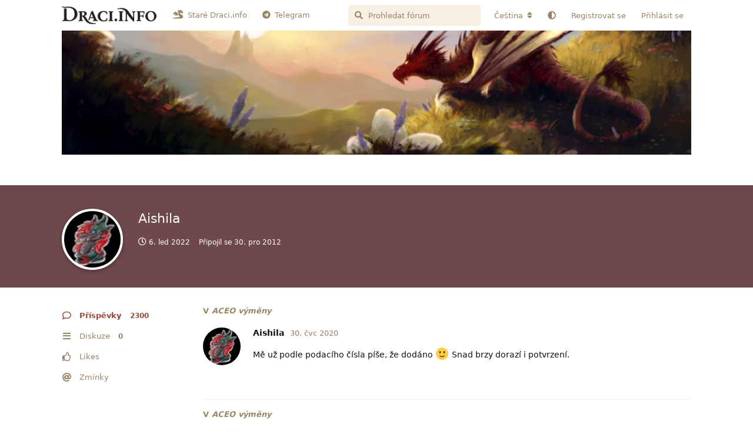

--- FILE ---
content_type: text/html; charset=utf-8
request_url: https://draci.info/u/Aishila
body_size: 5104
content:
<!doctype html>
<html  dir="ltr"        lang="cs" >
    <head>
        <meta charset="utf-8">
        <title>Aishila - Draci.info</title>

        <link rel="canonical" href="https://draci.info/u/Aishila">
<link rel="preload" href="https://draci.info/assets/forum.js?v=346cb983" as="script">
<link rel="preload" href="https://draci.info/assets/forum-cs.js?v=03ebc710" as="script">
<link rel="preload" href="https://draci.info/assets/fonts/fa-solid-900.woff2" as="font" type="font/woff2" crossorigin="">
<link rel="preload" href="https://draci.info/assets/fonts/fa-regular-400.woff2" as="font" type="font/woff2" crossorigin="">
<meta name="viewport" content="width=device-width, initial-scale=1, maximum-scale=1, minimum-scale=1">
<meta name="description" content="Profil: Aishila | 0 diskuzí | 2300 příspěvků">
<meta name="theme-color" content="#99473a">
<meta name="application-name" content="Draci.info">
<meta name="robots" content="index, follow">
<meta name="twitter:card" content="summary_large_image">
<meta name="twitter:image" content="https://draci.info/assets/avatars/7781.jpg">
<meta name="twitter:title" content="Profil uživatele Aishila">
<meta name="twitter:description" content="Profil: Aishila | 0 diskuzí | 2300 příspěvků">
<meta name="twitter:url" content="https://draci.info/u/Aishila">
<meta name="color-scheme" content="light">
<link rel="stylesheet" media="not all and (prefers-color-scheme: dark)" class="nightmode-light" href="https://draci.info/assets/forum.css?v=1658a46e" />
<link rel="stylesheet" media="(prefers-color-scheme: dark)" class="nightmode-dark" href="https://draci.info/assets/forum-dark.css?v=37a32181" />
<link rel="shortcut icon" href="https://draci.info/assets/favicon-vzr5zvnx.png">
<meta property="og:site_name" content="Draci.info">
<meta property="og:type" content="profile">
<meta property="og:image" content="https://draci.info/assets/avatars/7781.jpg">
<meta property="profile:username" content="Aishila">
<meta property="og:title" content="Profil uživatele Aishila">
<meta property="og:description" content="Profil: Aishila | 0 diskuzí | 2300 příspěvků">
<meta property="og:url" content="https://draci.info/u/Aishila">
<script type="application/ld+json">[{"@context":"http:\/\/schema.org","@type":"ProfilePage","publisher":{"@type":"Organization","name":"Draci.info","url":"https:\/\/draci.info","description":"Domov drak\u016f, drakov\u011bdc\u016f a dra\u010d\u00edch p\u0159\u00edznivc\u016f.","logo":"https:\/\/draci.info\/assets\/logo-siygof2y.png"},"image":"https:\/\/draci.info\/assets\/avatars\/7781.jpg","name":"Aishila","dateCreated":"2012-12-30T13:59:27+00:00","about":"Hv\u011bzdn\u00e1 dra\u010dice bd\u00edc\u00ed v noci nad sny sv\u00fdch p\u0159\u00e1tel","commentCount":2300,"description":"Profil: Aishila | 0 diskuz\u00ed | 2300 p\u0159\u00edsp\u011bvk\u016f","url":"https:\/\/draci.info\/u\/Aishila"},{"@context":"http:\/\/schema.org","@type":"WebSite","url":"https:\/\/draci.info\/","potentialAction":{"@type":"SearchAction","target":"https:\/\/draci.info\/?q={search_term_string}","query-input":"required name=search_term_string"}}]</script>

        <script>
            /* fof/nightmode workaround for browsers without (prefers-color-scheme) CSS media query support */
            if (!window.matchMedia('not all and (prefers-color-scheme), (prefers-color-scheme)').matches) {
                document.querySelector('link.nightmode-light').removeAttribute('media');
            }
        </script>
        
<!-- Global Site Tag (gtag.js) - Google Analytics -->
<script async src="https://www.googletagmanager.com/gtag/js?id=UA-2383892-1"></script>
<script>
    window.dataLayer = window.dataLayer || [];
    function gtag(){dataLayer.push(arguments);}
    gtag('js', new Date());
</script>

    </head>

    <body>
        <a href="/">
<img src="https://draci.info/assets/files/2022-06-09/1654757230-414884-image.png" style="display: block; margin: auto; max-width: 100%;" title="Obrázek od Malcress z kalendáře Draci.info 2021"/>
</a>


<div id="app" class="App">

    <div id="app-navigation" class="App-navigation"></div>

    <div id="drawer" class="App-drawer">

        <header id="header" class="App-header">
            <div id="header-navigation" class="Header-navigation"></div>
            <div class="container">
                <div class="Header-title">
                    <a href="https://draci.info" id="home-link">
                                                    <img src="https://draci.info/assets/logo-siygof2y.png" alt="Draci.info" class="Header-logo">
                                            </a>
                </div>
                <div id="header-primary" class="Header-primary"></div>
                <div id="header-secondary" class="Header-secondary"></div>
            </div>
        </header>

    </div>

    <main class="App-content">
        <div id="content"></div>

        <div id="flarum-loading" style="display: none">
    Načítání...
</div>

<noscript>
    <div class="Alert">
        <div class="container">
            Tento web funguje nejlépe v moderním prohlížeči se zapnutým JavaScriptem.
        </div>
    </div>
</noscript>

<div id="flarum-loading-error" style="display: none">
    <div class="Alert">
        <div class="container">
            Něco se pokazilo, když jsi se pokusil načíst plnou verzi tohoto webu. Zkus stránku natvrdo obnovit.
        </div>
    </div>
</div>

<noscript id="flarum-content">
    
</noscript>


        <div class="App-composer">
            <div class="container">
                <div id="composer"></div>
            </div>
        </div>
    </main>

</div>

<div class="container" style="text-align: center; margin-bottom: 20px;">
<a class="LinksButton Button Button--link" target="" href="https://draci.info/p/1-pravidla" title="Pravidla">Pravidla</a>

<a class="LinksButton Button Button--link" target="" href="https://draci.info/p/2-souhlas-se-zpracovanim-osobnich-udaju" title="Souhlas">Souhlas se zpracováním osobních údajů</a>
</div>


        <div id="modal"></div>
        <div id="alerts"></div>

        <script>
            document.getElementById('flarum-loading').style.display = 'block';
            var flarum = {extensions: {}};
        </script>

        <script src="https://draci.info/assets/forum.js?v=346cb983"></script>
<script src="https://draci.info/assets/forum-cs.js?v=03ebc710"></script>

        <script id="flarum-json-payload" type="application/json">{"fof-nightmode.assets.day":"https:\/\/draci.info\/assets\/forum.css?v=1658a46e","fof-nightmode.assets.night":"https:\/\/draci.info\/assets\/forum-dark.css?v=37a32181","resources":[{"type":"forums","id":"1","attributes":{"title":"Draci.info","description":"Domov drak\u016f, drakov\u011bdc\u016f a dra\u010d\u00edch p\u0159\u00edznivc\u016f.","showLanguageSelector":true,"baseUrl":"https:\/\/draci.info","basePath":"","baseOrigin":"https:\/\/draci.info","debug":false,"apiUrl":"https:\/\/draci.info\/api","welcomeTitle":"","welcomeMessage":"","themePrimaryColor":"#99473a","themeSecondaryColor":"#DE9F45","logoUrl":"https:\/\/draci.info\/assets\/logo-siygof2y.png","faviconUrl":"https:\/\/draci.info\/assets\/favicon-vzr5zvnx.png","headerHtml":"\u003Ca href=\u0022\/\u0022\u003E\n\u003Cimg src=\u0022https:\/\/draci.info\/assets\/files\/2022-06-09\/1654757230-414884-image.png\u0022 style=\u0022display: block; margin: auto; max-width: 100%;\u0022 title=\u0022Obr\u00e1zek od Malcress z kalend\u00e1\u0159e Draci.info 2021\u0022\/\u003E\n\u003C\/a\u003E\n","footerHtml":"\u003Cdiv class=\u0022container\u0022 style=\u0022text-align: center; margin-bottom: 20px;\u0022\u003E\n\u003Ca class=\u0022LinksButton Button Button--link\u0022 target=\u0022\u0022 href=\u0022https:\/\/draci.info\/p\/1-pravidla\u0022 title=\u0022Pravidla\u0022\u003EPravidla\u003C\/a\u003E\n\n\u003Ca class=\u0022LinksButton Button Button--link\u0022 target=\u0022\u0022 href=\u0022https:\/\/draci.info\/p\/2-souhlas-se-zpracovanim-osobnich-udaju\u0022 title=\u0022Souhlas\u0022\u003ESouhlas se zpracov\u00e1n\u00edm osobn\u00edch \u00fadaj\u016f\u003C\/a\u003E\n\u003C\/div\u003E","allowSignUp":true,"defaultRoute":"\/all","canViewForum":true,"canStartDiscussion":false,"canSearchUsers":false,"canCreateAccessToken":false,"canModerateAccessTokens":false,"assetsBaseUrl":"https:\/\/draci.info\/assets","canViewFlags":false,"guidelinesUrl":null,"canBypassTagCounts":false,"minPrimaryTags":"1","maxPrimaryTags":"100","minSecondaryTags":"0","maxSecondaryTags":"3","sycho-profile-cover.max_size":"1024","canSeeUserDirectoryLink":false,"userDirectoryDefaultSort":"default","userDirectorySmallCards":false,"userDirectoryDisableGlobalSearchSource":false,"userDirectoryLinkGroupMentions":true,"fof-user-bio.maxLength":200,"fof-user-bio.maxLines":0,"fof-upload.canUpload":false,"fof-upload.canDownload":true,"fof-upload.composerButtonVisiblity":"both","fof-terms.signup-legal-text":"","fof-terms.hide-updated-at":false,"fof-terms.date-format":"YYYY-MM-DD","fof-terms.canSeeUserPoliciesState":false,"theme_dark_mode":false,"fof-recaptcha.credentials.site":"6LfJ-hQTAAAAAGJqKwyc3vSXnojO5SQpN-euroil","fof-recaptcha.type":"checkbox","fof-recaptcha.signup":true,"fof-recaptcha.signin":true,"fof-recaptcha.forgot":true,"postWithoutCaptcha":false,"canStartPolls":false,"allowPollOptionImage":false,"pollMaxOptions":10,"fofNightMode_autoUnsupportedFallback":1,"fofNightMode.showThemeToggleOnHeaderAlways":false,"fof-nightmode.default_theme":0,"fof-merge-discussions.search_limit":4,"masquerade.force-profile-completion":false,"masquerade.profile-completed":false,"canViewMasquerade":false,"canHaveMasquerade":false,"fof-forum-statistics-widget.ignore_private_discussions":true,"fof-forum-statistics-widget.widget_order":0,"fof-forum-statistics-widget.discussionsCount":95,"fof-forum-statistics-widget.postsCount":51371,"fof-forum-statistics-widget.usersCount":1038,"fof-forum-statistics-widget.lastUserId":8447,"fof-discussion-thumbnail.link_to_discussion":false,"canStartPrivateDiscussion":false,"canStartPrivateDiscussionWithUsers":false,"canAddMoreThanTwoUserRecipients":false,"canStartPrivateDiscussionWithGroups":false,"canStartPrivateDiscussionWithBlockers":false,"byobu.icon-badge":"fas fa-map","byobu.icon-postAction":"far fa-map","allowUsernameMentionFormat":true,"massControls":false,"canHideDiscussionsSometime":false,"canDeleteDiscussionsSometime":false,"canLockDiscussionsSometime":false,"canStickyDiscussionsSometime":false,"canTagDiscussionsSometime":true,"clarkwinkelmannAuthorChangeCanEditUser":false,"clarkwinkelmannAuthorChangeCanEditDate":false,"antoinefr-online.titleoflist":"Online"},"relationships":{"groups":{"data":[{"type":"groups","id":"1"},{"type":"groups","id":"2"},{"type":"groups","id":"3"},{"type":"groups","id":"4"}]},"tags":{"data":[{"type":"tags","id":"2"},{"type":"tags","id":"3"},{"type":"tags","id":"6"},{"type":"tags","id":"7"},{"type":"tags","id":"9"},{"type":"tags","id":"11"},{"type":"tags","id":"12"}]},"fofTermsPolicies":{"data":[{"type":"fof-terms-policies","id":"1"},{"type":"fof-terms-policies","id":"2"}]},"links":{"data":[{"type":"links","id":"4"},{"type":"links","id":"6"}]},"online":{"data":[]}}},{"type":"groups","id":"1","attributes":{"nameSingular":"Spr\u00e1vce","namePlural":"Spr\u00e1vci","color":"#B72A2A","icon":"fas fa-wrench","isHidden":0}},{"type":"groups","id":"2","attributes":{"nameSingular":"Host","namePlural":"Host\u00e9","color":null,"icon":null,"isHidden":0}},{"type":"groups","id":"3","attributes":{"nameSingular":"\u010clen","namePlural":"\u010clenov\u00e9","color":null,"icon":null,"isHidden":0}},{"type":"groups","id":"4","attributes":{"nameSingular":"Moder\u00e1tor","namePlural":"Moder\u00e1to\u0159i","color":"#c77625","icon":"fas fa-bolt","isHidden":0}},{"type":"tags","id":"2","attributes":{"name":"Drakov\u011bdn\u00e1 f\u00f3ra","description":"Drakov\u011bda","slug":"drakovedna-fora","color":"#205f49","backgroundUrl":null,"backgroundMode":null,"icon":"fas fa-flask","discussionCount":0,"position":5,"defaultSort":null,"isChild":false,"isHidden":false,"lastPostedAt":"2023-09-28T18:27:09+00:00","canStartDiscussion":false,"canAddToDiscussion":false,"subscription":null}},{"type":"tags","id":"3","attributes":{"name":"V\u0161eobecn\u011b o Drac\u00edch","description":"V\u0161e ostatn\u00ed okolo drak\u016f","slug":"vseobecne-o-dracich","color":"#c77625","backgroundUrl":null,"backgroundMode":null,"icon":"fas fa-dragon","discussionCount":1,"position":1,"defaultSort":null,"isChild":false,"isHidden":false,"lastPostedAt":"2025-08-24T16:52:36+00:00","canStartDiscussion":false,"canAddToDiscussion":false,"subscription":null}},{"type":"tags","id":"6","attributes":{"name":"Tvorba","description":"Diskuze o obr\u00e1zkov\u00e9 a textov\u00e9 tvorb\u011b zdej\u0161\u00edch \u010dlen\u016f","slug":"tvorba","color":"#b32614","backgroundUrl":null,"backgroundMode":null,"icon":"fas fa-paint-brush","discussionCount":35,"position":2,"defaultSort":null,"isChild":false,"isHidden":false,"lastPostedAt":"2025-10-15T12:47:37+00:00","canStartDiscussion":false,"canAddToDiscussion":false,"subscription":null}},{"type":"tags","id":"7","attributes":{"name":"Off-topic","description":"Diskuze o v\u0161em ostatn\u00edm","slug":"off-topic","color":"#86993a","backgroundUrl":null,"backgroundMode":null,"icon":"fas fa-comment","discussionCount":8,"position":7,"defaultSort":null,"isChild":false,"isHidden":false,"lastPostedAt":"2024-12-21T00:54:48+00:00","canStartDiscussion":false,"canAddToDiscussion":false,"subscription":null}},{"type":"tags","id":"9","attributes":{"name":"Archiv","description":"Archiv star\u0161\u00edch f\u00f3r","slug":"archiv","color":"#5d463e","backgroundUrl":null,"backgroundMode":null,"icon":"fas fa-archive","discussionCount":4,"position":8,"defaultSort":null,"isChild":false,"isHidden":false,"lastPostedAt":"2023-11-16T17:05:05+00:00","canStartDiscussion":false,"canAddToDiscussion":false,"subscription":null}},{"type":"tags","id":"11","attributes":{"name":"Draci.info","description":"Diskuze o v\u0161em, co se t\u00fdk\u00e1 t\u00e9to komunity.","slug":"draciinfo","color":"#de9f45","backgroundUrl":null,"backgroundMode":null,"icon":"fas fa-flag","discussionCount":46,"position":0,"defaultSort":null,"isChild":false,"isHidden":false,"lastPostedAt":"2024-11-06T15:33:38+00:00","canStartDiscussion":false,"canAddToDiscussion":false,"subscription":null}},{"type":"tags","id":"12","attributes":{"name":"Projekty Draci.info","description":"diskuze kolem projekt\u016f Draci.info","slug":"projekty-draciinfo","color":"#9e9313","backgroundUrl":null,"backgroundMode":null,"icon":"fas fa-hammer","discussionCount":14,"position":3,"defaultSort":null,"isChild":false,"isHidden":false,"lastPostedAt":"2025-10-14T06:02:38+00:00","canStartDiscussion":false,"canAddToDiscussion":false,"subscription":null}},{"type":"fof-terms-policies","id":"1","attributes":{"sort":null,"name":"Pravidla Draci.info","url":"https:\/\/draci.info\/p\/1-pravidla","update_message":"Souhlas s pravidly","terms_updated_at":"2020-05-20T14:22:41+00:00"}},{"type":"fof-terms-policies","id":"2","attributes":{"sort":null,"name":"Souhlas se zpracov\u00e1n\u00edm osobn\u00edch \u016fdaj\u016f","url":"https:\/\/draci.info\/p\/2-souhlas-se-zpracovanim-osobnich-udaju","update_message":null,"terms_updated_at":"2020-06-07T18:47:23+00:00"}},{"type":"links","id":"4","attributes":{"id":4,"title":"Star\u00e9 Draci.info","icon":"fas fa-dragon","url":"https:\/\/stare.draci.info\/","position":1,"isInternal":false,"isNewtab":true,"isChild":false,"visibility":"everyone"}},{"type":"links","id":"6","attributes":{"id":6,"title":"Telegram","icon":"fab fa-telegram","url":"https:\/\/t.me\/joinchat\/CvBHYT_fBzMxt6K3LcH7kg","position":2,"isInternal":false,"isNewtab":true,"isChild":false,"visibility":"everyone"}}],"session":{"userId":0,"csrfToken":"lY6AV2Xcc4sM8tZ1se1PVtIkdgOUQpIsw9wimzDC"},"locales":{"cs":"\u010ce\u0161tina","en":"English"},"locale":"cs","fof-follow-tags.following_page_default":null,"googleTrackingCode":"UA-2383892-1","apiDocument":{"data":{"type":"users","id":"7781","attributes":{"username":"Aishila","displayName":"Aishila","avatarUrl":"https:\/\/draci.info\/assets\/avatars\/7781.jpg","slug":"Aishila","joinTime":"2012-12-30T13:59:27+00:00","discussionCount":0,"commentCount":2300,"canEdit":false,"canEditCredentials":false,"canEditGroups":false,"canDelete":false,"lastSeenAt":"2022-01-06T23:44:21+00:00","canSuspend":false,"cover":null,"cover_thumbnail":null,"canSetProfileCover":false,"fof-upload-uploadCountCurrent":27,"fof-upload-uploadCountAll":27,"blocksPd":false,"cannotBeDirectMessaged":false},"relationships":{"groups":{"data":[]}}}}}</script>

        <script>
            const data = JSON.parse(document.getElementById('flarum-json-payload').textContent);
            document.getElementById('flarum-loading').style.display = 'none';

            try {
                flarum.core.app.load(data);
                flarum.core.app.bootExtensions(flarum.extensions);
                flarum.core.app.boot();
            } catch (e) {
                var error = document.getElementById('flarum-loading-error');
                error.innerHTML += document.getElementById('flarum-content').textContent;
                error.style.display = 'block';
                throw e;
            }
        </script>

        
    </body>
</html>
